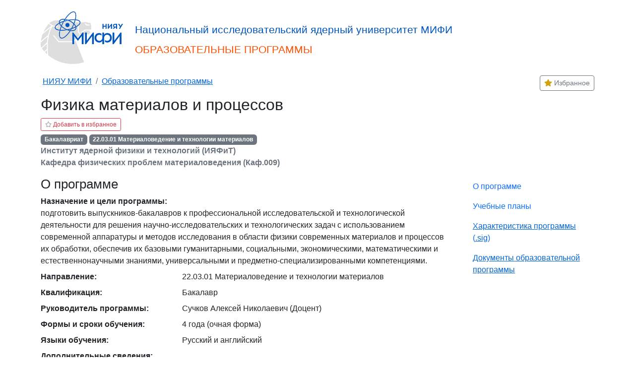

--- FILE ---
content_type: text/html; charset=utf-8
request_url: https://eis2.mephi.ru/programs/Program/Details/397
body_size: 5178
content:
<!DOCTYPE html>
<html lang="ru">
<head>
	<meta charset="utf-8" />
	<meta name="viewport" content="width=device-width, initial-scale=1.0" />
	<title>&#x41E; &#x43F;&#x440;&#x43E;&#x433;&#x440;&#x430;&#x43C;&#x43C;&#x435; - Образовательные программы НИЯУ МИФИ</title>
	<link rel="stylesheet" href="/programs/css/bundle.css?v=7G8DGAtV_Hk_XsnkcLKySPUquIM" />
	<meta name="description" content="&#x41E;&#x431;&#x440;&#x430;&#x437;&#x43E;&#x432;&#x430;&#x442;&#x435;&#x43B;&#x44C;&#x43D;&#x430;&#x44F; &#x43F;&#x440;&#x43E;&#x433;&#x440;&#x430;&#x43C;&#x43C;&#x430; (&#x43F;&#x43E;&#x434;&#x433;&#x43E;&#x442;&#x43E;&#x432;&#x43A;&#x438; / &#x43E;&#x431;&#x443;&#x447;&#x435;&#x43D;&#x438;&#x44F;) &#x424;&#x438;&#x437;&#x438;&#x43A;&#x430; &#x43C;&#x430;&#x442;&#x435;&#x440;&#x438;&#x430;&#x43B;&#x43E;&#x432; &#x438; &#x43F;&#x440;&#x43E;&#x446;&#x435;&#x441;&#x441;&#x43E;&#x432;. 22.03.01 &#x41C;&#x430;&#x442;&#x435;&#x440;&#x438;&#x430;&#x43B;&#x43E;&#x432;&#x435;&#x434;&#x435;&#x43D;&#x438;&#x435; &#x438; &#x442;&#x435;&#x445;&#x43D;&#x43E;&#x43B;&#x43E;&#x433;&#x438;&#x438; &#x43C;&#x430;&#x442;&#x435;&#x440;&#x438;&#x430;&#x43B;&#x43E;&#x432; (&#x411;&#x430;&#x43A;&#x430;&#x43B;&#x430;&#x432;&#x440;&#x438;&#x430;&#x442;)">
</head>
<body>
	<header>
		<div class="container-md">
			<div class="row py-3 align-items-center">
				<div class="col-4 col-sm-4 col-md-3 col-lg-2">
					<img src="/programs/img/logo_mifi.png" alt="НИЯУ МИФИ - логотип" class="img-fluid" />
				</div>
				<div class="col-8 col-sm-8 col-md-9 col-lg-10 py-3">
					<div class="row pt-xl-3">
						<div class="col h4" style="color:#0055bb;">Национальный исследовательский ядерный университет МИФИ</div>
					</div>
					<div class="row pt-xl-2 pt-1">
						<div class="col h4" style="color:#ff5000;">
							ОБРАЗОВАТЕЛЬНЫЕ ПРОГРАММЫ
						</div>
					</div>
				</div>
			</div>
			<div class="row ">
				<div class="col mx-1">
					<nav aria-label="breadcrumb">
						<ol class="breadcrumb">
							<li class="breadcrumb-item"><a href="https://mephi.ru">НИЯУ МИФИ</a></li>
							<li class="breadcrumb-item" aria-current="page"><a id="bc-programs" href="/programs">Образовательные программы</a></li>
						</ol>
					</nav>
				</div>
				<div class="col-sm-auto">
					<a class="btn btn-sm btn-outline-secondary" title="Избранные программы" href="/programs/Program/Favorite"><i class="fas fa-star text-warning"></i> Избранное</a>
				</div>
			</div>
		</div>
	</header>
	<div class="container-lg">
		<main role="main" class="row pb-3">
			<div class="col-12">
	<div id="modDialog" class="modal fade" tabindex="-1">
		<div id="dialogContent" class="modal-dialog modal-dialog-centered modal-fullscreen-lg-down modal-xl modal-dialog-scrollable">
		</div>
	</div>
</div>
	<div class="col">
		<div class="mb-3">
			<div class="mb-1">
				<div class=""><h1>&#x424;&#x438;&#x437;&#x438;&#x43A;&#x430; &#x43C;&#x430;&#x442;&#x435;&#x440;&#x438;&#x430;&#x43B;&#x43E;&#x432; &#x438; &#x43F;&#x440;&#x43E;&#x446;&#x435;&#x441;&#x441;&#x43E;&#x432;</h1></div>
				<div class="btn-manage-favorite">
					<input title="Добавить/удалить избранное" type="checkbox" class="checkbox-custom programChooseToggle" name="IsChosen_397" id="IsChosen_397" data-program_id="397" />
					<label title="Добавить/удалить избранное" class="btn btn-xs btn-outline-danger checkbox-custom-label programChooseToggleLabel" id="IsChosen_label_397" for="IsChosen_397"></label>
				</div>
			</div>
			<div class="badge bg-secondary">&#x411;&#x430;&#x43A;&#x430;&#x43B;&#x430;&#x432;&#x440;&#x438;&#x430;&#x442;</div>
			<div class="badge bg-secondary text-wrap">22.03.01 &#x41C;&#x430;&#x442;&#x435;&#x440;&#x438;&#x430;&#x43B;&#x43E;&#x432;&#x435;&#x434;&#x435;&#x43D;&#x438;&#x435; &#x438; &#x442;&#x435;&#x445;&#x43D;&#x43E;&#x43B;&#x43E;&#x433;&#x438;&#x438; &#x43C;&#x430;&#x442;&#x435;&#x440;&#x438;&#x430;&#x43B;&#x43E;&#x432;</div>
			<div class="text-muted fw-bold">&#x418;&#x43D;&#x441;&#x442;&#x438;&#x442;&#x443;&#x442; &#x44F;&#x434;&#x435;&#x440;&#x43D;&#x43E;&#x439; &#x444;&#x438;&#x437;&#x438;&#x43A;&#x438; &#x438; &#x442;&#x435;&#x445;&#x43D;&#x43E;&#x43B;&#x43E;&#x433;&#x438;&#x439; (&#x418;&#x42F;&#x424;&#x438;&#x422;)</div>
				<div class="text-muted fw-bold">&#x41A;&#x430;&#x444;&#x435;&#x434;&#x440;&#x430; &#x444;&#x438;&#x437;&#x438;&#x447;&#x435;&#x441;&#x43A;&#x438;&#x445; &#x43F;&#x440;&#x43E;&#x431;&#x43B;&#x435;&#x43C; &#x43C;&#x430;&#x442;&#x435;&#x440;&#x438;&#x430;&#x43B;&#x43E;&#x432;&#x435;&#x434;&#x435;&#x43D;&#x438;&#x44F; (&#x41A;&#x430;&#x444;.009)</div>
		</div>

		<div class="row">

			


<div class="col-md-9 order-1 order-md-0">

		<h2 id="about" class="">О программе</h2>
		<div class="row mb-2">
			<div class="col-md-12 fw-bold">Назначение и цели программы:</div>
			<div class="col-md-12">&#x43F;&#x43E;&#x434;&#x433;&#x43E;&#x442;&#x43E;&#x432;&#x438;&#x442;&#x44C; &#x432;&#x44B;&#x43F;&#x443;&#x441;&#x43A;&#x43D;&#x438;&#x43A;&#x43E;&#x432;-&#x431;&#x430;&#x43A;&#x430;&#x43B;&#x430;&#x432;&#x440;&#x43E;&#x432; &#x43A; &#x43F;&#x440;&#x43E;&#x444;&#x435;&#x441;&#x441;&#x438;&#x43E;&#x43D;&#x430;&#x43B;&#x44C;&#x43D;&#x43E;&#x439; &#x438;&#x441;&#x441;&#x43B;&#x435;&#x434;&#x43E;&#x432;&#x430;&#x442;&#x435;&#x43B;&#x44C;&#x441;&#x43A;&#x43E;&#x439; &#x438; &#x442;&#x435;&#x445;&#x43D;&#x43E;&#x43B;&#x43E;&#x433;&#x438;&#x447;&#x435;&#x441;&#x43A;&#x43E;&#x439; &#x434;&#x435;&#x44F;&#x442;&#x435;&#x43B;&#x44C;&#x43D;&#x43E;&#x441;&#x442;&#x438; &#x434;&#x43B;&#x44F; &#x440;&#x435;&#x448;&#x435;&#x43D;&#x438;&#x44F; &#x43D;&#x430;&#x443;&#x447;&#x43D;&#x43E;-&#x438;&#x441;&#x441;&#x43B;&#x435;&#x434;&#x43E;&#x432;&#x430;&#x442;&#x435;&#x43B;&#x44C;&#x441;&#x43A;&#x438;&#x445; &#x438; &#x442;&#x435;&#x445;&#x43D;&#x43E;&#x43B;&#x43E;&#x433;&#x438;&#x447;&#x435;&#x441;&#x43A;&#x438;&#x445; &#x437;&#x430;&#x434;&#x430;&#x447; &#x441; &#x438;&#x441;&#x43F;&#x43E;&#x43B;&#x44C;&#x437;&#x43E;&#x432;&#x430;&#x43D;&#x438;&#x435;&#x43C; &#x441;&#x43E;&#x432;&#x440;&#x435;&#x43C;&#x435;&#x43D;&#x43D;&#x43E;&#x439; &#x430;&#x43F;&#x43F;&#x430;&#x440;&#x430;&#x442;&#x443;&#x440;&#x44B; &#x438; &#x43C;&#x435;&#x442;&#x43E;&#x434;&#x43E;&#x432; &#x438;&#x441;&#x441;&#x43B;&#x435;&#x434;&#x43E;&#x432;&#x430;&#x43D;&#x438;&#x44F; &#x432; &#x43E;&#x431;&#x43B;&#x430;&#x441;&#x442;&#x438; &#x444;&#x438;&#x437;&#x438;&#x43A;&#x438; &#x441;&#x43E;&#x432;&#x440;&#x435;&#x43C;&#x435;&#x43D;&#x43D;&#x44B;&#x445; &#x43C;&#x430;&#x442;&#x435;&#x440;&#x438;&#x430;&#x43B;&#x43E;&#x432; &#x438; &#x43F;&#x440;&#x43E;&#x446;&#x435;&#x441;&#x441;&#x43E;&#x432; &#x438;&#x445; &#x43E;&#x431;&#x440;&#x430;&#x431;&#x43E;&#x442;&#x43A;&#x438;, &#x43E;&#x431;&#x435;&#x441;&#x43F;&#x435;&#x447;&#x438;&#x432; &#x438;&#x445; &#x431;&#x430;&#x437;&#x43E;&#x432;&#x44B;&#x43C;&#x438; &#x433;&#x443;&#x43C;&#x430;&#x43D;&#x438;&#x442;&#x430;&#x440;&#x43D;&#x44B;&#x43C;&#x438;, &#x441;&#x43E;&#x446;&#x438;&#x430;&#x43B;&#x44C;&#x43D;&#x44B;&#x43C;&#x438;, &#x44D;&#x43A;&#x43E;&#x43D;&#x43E;&#x43C;&#x438;&#x447;&#x435;&#x441;&#x43A;&#x438;&#x43C;&#x438;, &#x43C;&#x430;&#x442;&#x435;&#x43C;&#x430;&#x442;&#x438;&#x447;&#x435;&#x441;&#x43A;&#x438;&#x43C;&#x438; &#x438; &#x435;&#x441;&#x442;&#x435;&#x441;&#x442;&#x432;&#x435;&#x43D;&#x43D;&#x43E;&#x43D;&#x430;&#x443;&#x447;&#x43D;&#x44B;&#x43C;&#x438; &#x437;&#x43D;&#x430;&#x43D;&#x438;&#x44F;&#x43C;&#x438;, &#x443;&#x43D;&#x438;&#x432;&#x435;&#x440;&#x441;&#x430;&#x43B;&#x44C;&#x43D;&#x44B;&#x43C;&#x438; &#x438; &#x43F;&#x440;&#x435;&#x434;&#x43C;&#x435;&#x442;&#x43D;&#x43E;-&#x441;&#x43F;&#x435;&#x446;&#x438;&#x430;&#x43B;&#x438;&#x437;&#x438;&#x440;&#x43E;&#x432;&#x430;&#x43D;&#x43D;&#x44B;&#x43C;&#x438; &#x43A;&#x43E;&#x43C;&#x43F;&#x435;&#x442;&#x435;&#x43D;&#x446;&#x438;&#x44F;&#x43C;&#x438;.</div>
		</div>
		<div class="row mb-2">
			<div class="col-md-4 fw-bold">&#x41D;&#x430;&#x43F;&#x440;&#x430;&#x432;&#x43B;&#x435;&#x43D;&#x438;&#x435;:</div>
			<div class="col-md-8">22.03.01 &#x41C;&#x430;&#x442;&#x435;&#x440;&#x438;&#x430;&#x43B;&#x43E;&#x432;&#x435;&#x434;&#x435;&#x43D;&#x438;&#x435; &#x438; &#x442;&#x435;&#x445;&#x43D;&#x43E;&#x43B;&#x43E;&#x433;&#x438;&#x438; &#x43C;&#x430;&#x442;&#x435;&#x440;&#x438;&#x430;&#x43B;&#x43E;&#x432;</div>
		</div>
			<div class="row mb-2">
				<div class="col-md-4 fw-bold">Квалификация:</div>
				<div class="col-md-8">&#x411;&#x430;&#x43A;&#x430;&#x43B;&#x430;&#x432;&#x440;</div>
			</div>
		<div class="row mb-2">
			<div class="col-md-4 fw-bold">Руководитель программы:</div>
			<div class="col-md-8">&#x421;&#x443;&#x447;&#x43A;&#x43E;&#x432; &#x410;&#x43B;&#x435;&#x43A;&#x441;&#x435;&#x439; &#x41D;&#x438;&#x43A;&#x43E;&#x43B;&#x430;&#x435;&#x432;&#x438;&#x447; (&#x414;&#x43E;&#x446;&#x435;&#x43D;&#x442;)</div>
		</div>
		<div class="row mb-2">
			<div class="col-md-4 fw-bold">Формы и сроки обучения:</div>
			<div class="col-md-8">
				4 &#x433;&#x43E;&#x434;&#x430; (&#x43E;&#x447;&#x43D;&#x430;&#x44F; &#x444;&#x43E;&#x440;&#x43C;&#x430;)
			</div>
		</div>
		<div class="row mb-2">
			<div class="col-md-4 fw-bold">Языки обучения:</div>
			<div class="col-md-8">Русский и английский</div>
		</div>
			<div class="row mb-2">
				<div class="col-md-12 fw-bold">Дополнительные сведения:</div>
				<div class="col-md-12">
					<ul>
							<li>&#x41F;&#x440;&#x438;&#x43C;&#x435;&#x43D;&#x44F;&#x44E;&#x442;&#x441;&#x44F; &#x44D;&#x43B;&#x435;&#x43A;&#x442;&#x440;&#x43E;&#x43D;&#x43D;&#x44B;&#x435; &#x438; &#x43E;&#x43D;&#x43B;&#x430;&#x439;&#x43D; &#x442;&#x435;&#x445;&#x43D;&#x43E;&#x43B;&#x43E;&#x433;&#x438;&#x438;</li>
					</ul>
				</div>
			</div>
			<h2 class="mt-3">Лицензирование и аккредитация программы</h2>
				<div class="row mx-md-4">
					<div class="col-md-4 fw-bold">
						&#x41F;&#x440;&#x43E;&#x444;&#x435;&#x441;&#x441;&#x438;&#x43E;&#x43D;&#x430;&#x43B;&#x44C;&#x43D;&#x43E;-&#x43E;&#x431;&#x449;&#x435;&#x441;&#x442;&#x432;&#x435;&#x43D;&#x43D;&#x430;&#x44F; &#x430;&#x43A;&#x43A;&#x440;&#x435;&#x434;&#x438;&#x442;&#x430;&#x446;&#x438;&#x44F;
					</div>
					<div class="col-md-8">
							<span>
								&#x421;&#x432;&#x438;&#x434;&#x435;&#x442;&#x435;&#x43B;&#x44C;&#x441;&#x442;&#x432;&#x43E; №&#x41A;&#x421;-17220301/08/18
 &#x43E;&#x442; 23.08.2018 (&#x420;&#x43E;&#x441;&#x421;&#x41D;&#x418;&#x41E;)									<a target="_blank" title="скачать" href="/programs/Program/File?fileId=c3f34be2-539a-47bd-95a7-8a5da74ca9a6"><i class="fas fa-file-download"></i></a>
.
							</span>
					</div>
				</div>
				<div class="row mx-md-4">
					<div class="col-md-4 fw-bold">
						&#x41C;&#x435;&#x436;&#x434;&#x443;&#x43D;&#x430;&#x440;&#x43E;&#x434;&#x43D;&#x430;&#x44F; &#x430;&#x43A;&#x43A;&#x440;&#x435;&#x434;&#x438;&#x442;&#x430;&#x446;&#x438;&#x44F;
					</div>
					<div class="col-md-8">
							<span>
								&#x421;&#x432;&#x438;&#x434;&#x435;&#x442;&#x435;&#x43B;&#x44C;&#x441;&#x442;&#x432;&#x43E; №&#x41C;&#x41A;-130/08/18
 &#x43E;&#x442; 24.08.2018 (&#x420;&#x41D;&#x41C;&#x41A; &#x424;&#x415;&#x410;&#x41D;&#x418;)									<a target="_blank" title="скачать" href="/programs/Program/File?fileId=f9d67e99-ea00-43d6-9876-86085eaa65c9"><i class="fas fa-file-download"></i></a>
.
							</span>
					</div>
				</div>
				<div class="row mx-md-4">
					<div class="col-md-4 fw-bold">
						&#x423;&#x442;&#x432;&#x435;&#x440;&#x436;&#x434;&#x435;&#x43D;&#x438;&#x435; &#x438; &#x430;&#x43A;&#x442;&#x443;&#x430;&#x43B;&#x438;&#x437;&#x430;&#x446;&#x438;&#x44F; &#x43F;&#x440;&#x43E;&#x433;&#x440;&#x430;&#x43C;&#x43C;&#x44B;
					</div>
					<div class="col-md-8">
							<span>
								&#x41F;&#x440;&#x43E;&#x442;&#x43E;&#x43A;&#x43E;&#x43B; №01/423-573.1
 &#x43E;&#x442; 20.04.2023 (&#x423;&#x41C;&#x421; &#x418;&#x42F;&#x424;&#x418;&#x422;).
							</span>
					</div>
				</div>
			<h2 class="mt-3 mb-0">Основные организации-партнеры</h2>
			<small class="text-muted">
				Основные работодатели и заказчики образовательной программы.
				С полным списком работодателей и предприятий для прохождения практик можно ознакомиться <a href="https://eis.mephi.ru/AccGateway/AccOrganizationPracticePdf.ashx" target="_blank">здесь</a>
			</small>
			<ul>
					<li>&#x410;&#x41E; &quot;&#x412;&#x44B;&#x441;&#x43E;&#x43A;&#x43E;&#x442;&#x435;&#x445;&#x43D;&#x43E;&#x43B;&#x43E;&#x433;&#x438;&#x447;&#x435;&#x441;&#x43A;&#x438;&#x439; &#x43D;&#x430;&#x443;&#x447;&#x43D;&#x43E;-&#x438;&#x441;&#x441;&#x43B;&#x435;&#x434;&#x43E;&#x432;&#x430;&#x442;&#x435;&#x43B;&#x44C;&#x441;&#x43A;&#x438;&#x439; &#x438;&#x43D;&#x441;&#x442;&#x438;&#x442;&#x443;&#x442; &#x43D;&#x435;&#x43E;&#x440;&#x433;&#x430;&#x43D;&#x438;&#x447;&#x435;&#x441;&#x43A;&#x438;&#x445; &#x43C;&#x430;&#x442;&#x435;&#x440;&#x438;&#x430;&#x43B;&#x43E;&#x432; &#x438;&#x43C;. &#x430;&#x43A;&#x430;&#x434;&#x435;&#x43C;&#x438;&#x43A;&#x430; &#x410;.&#x410;. &#x411;&#x43E;&#x447;&#x432;&#x430;&#x440;&#x430;&quot;</li>
					<li>&#x424;&#x413;&#x423;&#x41F; &quot;&#x41D;&#x430;&#x443;&#x447;&#x43D;&#x43E;-&#x438;&#x441;&#x441;&#x43B;&#x435;&#x434;&#x43E;&#x432;&#x430;&#x442;&#x435;&#x43B;&#x44C;&#x441;&#x43A;&#x438;&#x439; &#x438;&#x43D;&#x441;&#x442;&#x438;&#x442;&#x443;&#x442;  &#x41D;&#x430;&#x443;&#x447;&#x43D;&#x43E;-&#x43F;&#x440;&#x43E;&#x438;&#x437;&#x432;&#x43E;&#x434;&#x441;&#x442;&#x432;&#x435;&#x43D;&#x43D;&#x43E;&#x435; &#x43E;&#x431;&#x44A;&#x435;&#x434;&#x438;&#x43D;&#x435;&#x43D;&#x438;&#x435; &quot;&#x41B;&#x443;&#x447;&quot;</li>
			</ul>
		<h2 id="curriculums" class="mt-3">Учебные планы</h2>
		<ul>
				<li>
					<a href="/programs/Program/Curriculum/397?curriculumId=48b7bcab-a702-4f62-93a3-1b2d75e7c49f">
						Набор 2025 (&#x43E;&#x447;&#x43D;&#x430;&#x44F; форма, 4 &#x433;&#x43E;&#x434;&#x430;)
					</a>
				</li>
				<li>
					<a href="/programs/Program/Curriculum/397?curriculumId=6288fb98-2aae-4c72-9360-68fcff052131">
						Набор 2024 (&#x43E;&#x447;&#x43D;&#x430;&#x44F; форма, 4 &#x433;&#x43E;&#x434;&#x430;)
					</a>
				</li>
				<li>
					<a href="/programs/Program/Curriculum/397?curriculumId=1a24e3c4-ce85-40c9-9818-edb1dc5c9354">
						Набор 2022 (&#x43E;&#x447;&#x43D;&#x430;&#x44F; форма, 4 &#x433;&#x43E;&#x434;&#x430;)
					</a>
				</li>
				<li>
					<a href="/programs/Program/Curriculum/397?curriculumId=20ecd254-c49f-4d72-bb5b-2009934ba83d">
						Набор 2022 (&#x43E;&#x447;&#x43D;&#x430;&#x44F; форма, 4 &#x433;&#x43E;&#x434;&#x430;)
					</a>
				</li>
				<li>
					<a href="/programs/Program/Curriculum/397?curriculumId=7b47139d-0f52-4696-ba89-5f30b61faa01">
						Набор 2021 (&#x43E;&#x447;&#x43D;&#x430;&#x44F; форма, 4 &#x433;&#x43E;&#x434;&#x430;)
					</a>
				</li>
		</ul>
</div>


			<div class="col-md-3 ">
				

<ul class="nav mb-3 flex-md-column sticky-md-top">
	<li class="nav-item">
		<a class="nav-link  active" href="/programs/Program/Details/397">О программе</a>
	</li>
	<li class="nav-item">
		<a class="nav-link " href="/programs/Program/Details/397#curriculums">Учебные планы</a>
	</li>
		<li class="nav-item">
			<span class="nav-link">
				<a class="" target="_blank" href="/programs/Program/File?fileId=9e5d7849-862c-4184-bdc0-504961dbb4f7">Характеристика программы</a>
 (<a target="_blank" href="/programs/Program/File?fileId=199cd0c1-e3e7-41db-bc93-2b55e8e38886">.sig</a>)			</span>
		</li>
	<li class="nav-item">
		<span class="nav-link">
			<a class="itemInfoShow" target="_blank" href="/programs/Program/Documents/397">Документы образовательной программы</a>
		</span>
	</li>
</ul>
			</div>

		</div>
	</div>


		</main>
	</div>

	<button type="button"
			class="btn btn-secondary btn-floating btn"
			id="btn-back-to-top">
		<i class="fas fa-arrow-up"></i>
	</button>

	<footer class="border-top footer text-muted">
		<div class="container">
			&copy; 2025 - УД НИЯУ МИФИ
		</div>
	</footer>
	<script src="/programs/js/bundle.js?v=Hvz7AoWBMZifFlar4-su3trGoZw"></script>
	
	

	<script src="/programs/js/favorites.js"></script>
	<script src="/programs/js/view_program_layout.js?v=0N3FwQtlIYYz8BKykEK-H1M_h24"></script>

</body>
</html>


--- FILE ---
content_type: text/javascript
request_url: https://eis2.mephi.ru/programs/js/favorites.js
body_size: 355
content:
function setFavoriteState(programId, isChecked) {
    var favoritesJson = localStorage.getItem('favorites');
    var favorites = [];

    if (favoritesJson != null)
        favorites = JSON.parse(favoritesJson);

    if (isChecked) {
        if (favorites.indexOf(programId) == -1)
            favorites.push(programId);
    }
    else
        if (favorites.indexOf(programId) != -1)
            favorites.splice(favorites.indexOf(programId), 1);

    localStorage.setItem('favorites', JSON.stringify(favorites));
}

function showFavoriteState(favorites) {
    favorites.forEach(function (item, index, array) {
        $("#IsChosen_" + item).prop('checked', true); 
    });
}

function getFavorites() {
    var favoritesJson = localStorage.getItem('favorites');
    var favorites = [];

    if (favoritesJson != null)
        favorites = JSON.parse(favoritesJson);
    return favorites;
}

function refreshFavoriteState() {
    var favoritesJson = localStorage.getItem('favorites');
    $(".programChooseToggle").prop('checked', false);

    if (favoritesJson != null) {
        showFavoriteState(JSON.parse(favoritesJson));
    }
}

function clearFavorites() {
    localStorage.removeItem('favorites');
}

$(document).ready(function () {
    refreshFavoriteState();

    $(document).on('change', '.programChooseToggle', function () {
        var programId = this.dataset["program_id"];
        var isChecked = this.checked;

        setFavoriteState(programId, isChecked);
    });
});

window.onstorage = event => {
    if (event.key == 'favorites') {
        refreshFavoriteState();
    }
};

--- FILE ---
content_type: text/javascript; charset=UTF-8
request_url: https://eis2.mephi.ru/programs/js/view_program_layout.js?v=0N3FwQtlIYYz8BKykEK-H1M_h24
body_size: 136
content:
$(document).ready(function(){getParams=sessionStorage.getItem("filters");$("#bc-programs").attr("href",function(n,t){return t+(t.indexOf("?")!=-1?"&":"?")+(getParams!=null?getParams:"")})});$(function(){$.ajaxSetup({cache:!1});$(".itemInfoShow").click(function(n){n.preventDefault();$.get(this.href,function(n){$("#dialogContent").html(n);$("#modDialog").modal("show")})})});$("#modDialog").on("show.bs.modal",function(){window.history.pushState("#modDialog","Modal title",document.location+"#modDialog")}).on("hide.bs.modal",function(){window.history.state==="#modDialog"&&history.go(-1)});window.addEventListener("hashchange",function(){$("#modDialog").modal("hide")})